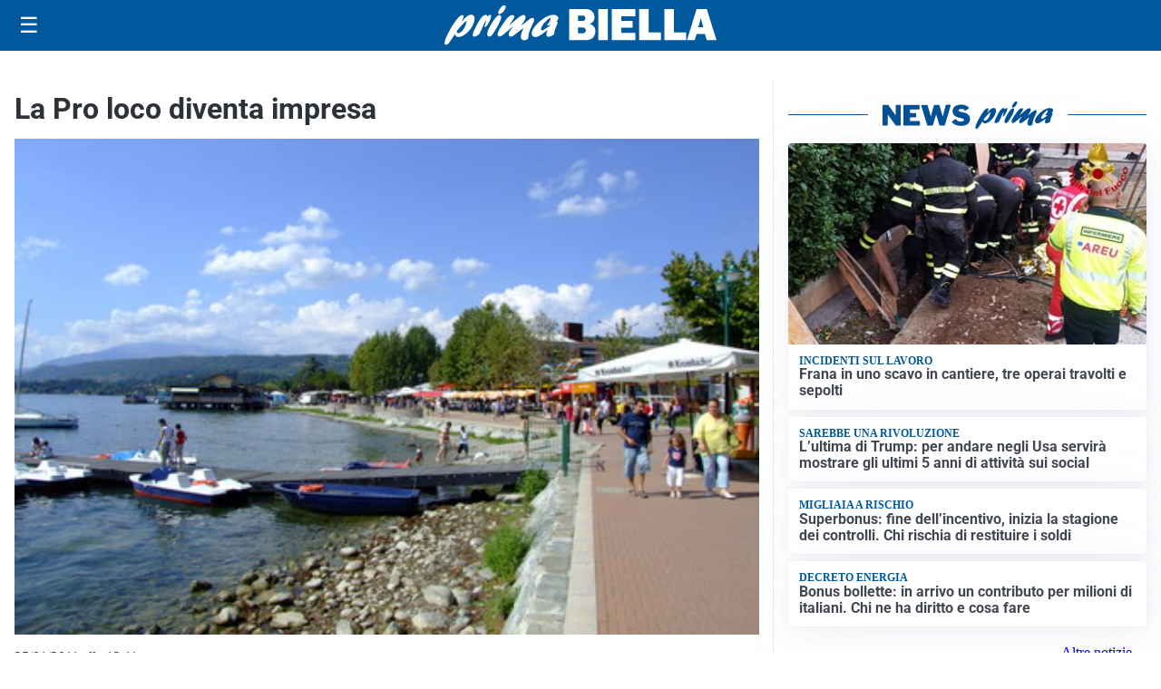

--- FILE ---
content_type: text/html; charset=utf8
request_url: https://primabiella.it/media/my-theme/widgets/list-posts/sidebar-video-piu-visti.html?ts=29423938
body_size: 404
content:
<div class="widget-title"><span>Video più visti</span></div>
<div class="widget-sidebar-featured-poi-lista">
            
                    <article class="featured">
                <a href="https://primabiella.it/cronaca/volpe-in-passeggiata-notturna-al-santuario-di-oropa/">
                                            <figure><img width="480" height="300" src="https://primabiella.it/media/2025/12/i-piccoli-della-volpe-480x300.jpg" class="attachment-thumbnail size-thumbnail wp-post-image" alt="Volpe in passeggiata notturna al Santuario di Oropa" loading="lazy" sizes="(max-width: 480px) 480px, (max-width: 1024px) 640px, 1280px" decoding="async" /></figure>
                                        <div class="post-meta">
                                                    <span class="lancio">Il video</span>
                                                <h3>Volpe in passeggiata notturna al Santuario di Oropa</h3>
                    </div>
                </a>
            </article>
            </div>

<div class="widget-footer"><a role="button" href="/multimedia/video/" class="outline widget-more-button">Altri video</a></div>

--- FILE ---
content_type: text/html; charset=utf8
request_url: https://primabiella.it/media/my-theme/widgets/list-posts/sidebar-idee-e-consigli.html?ts=29423938
body_size: 493
content:
<div class="widget-title"><span>Idee e consigli</span></div>
<div class="widget-sidebar-featured-poi-lista">
            
                    <article class="featured">
                <a href="https://primabiella.it/rubriche/idee-e-consigli/scuole-locali-puntano-su-nuovi-strumenti-digitali/">
                                            <figure><img width="480" height="300" src="https://primabiella.it/media/2022/06/sicurezza-vpn-480x300.png" class="attachment-thumbnail size-thumbnail wp-post-image" alt="Scuole locali puntano su nuovi strumenti digitali" loading="lazy" sizes="(max-width: 480px) 480px, (max-width: 1024px) 640px, 1280px" decoding="async" /></figure>
                                        <div class="post-meta">
                                                <h3>Scuole locali puntano su nuovi strumenti digitali</h3>
                    </div>
                </a>
            </article>
                    
                    <article class="compact">
                <a href="https://primabiella.it/rubriche/idee-e-consigli/una-visione-che-parte-dal-weekend-per-diventare-stile-di-vita-weekend-max-mara/">
                    <div class="post-meta">
                                                <h3>Una visione che parte dal “Weekend” per diventare stile di vita: Weekend Max Mara</h3>
                    </div>
                </a>
            </article>
            </div>

<div class="widget-footer"><a role="button" href="/idee-e-consigli/" class="outline widget-more-button">Altre notizie</a></div>